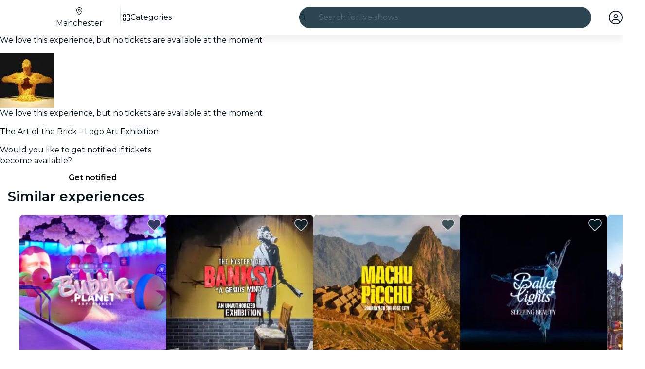

--- FILE ---
content_type: text/javascript
request_url: https://feverup.com/_astro/render.B-j6wkIl.js
body_size: 725
content:
import{k as m,o as b,H,q as I,v as p,w as l,x as A,y as O,z as f,A as x,B as C,C as Y,D as k,E as M,F as S,G as V,I as $,p as j,J as q,K as g,L as z,a as B}from"./context.Dt8wtvD7.js";import{a as F,r as D,h as c}from"./events.Duqr2apg.js";import{d as G}from"./template.BnqOskDm.js";import{i as J}from"./utils.EURyEsC8.js";let w=!0;function X(t){w=t}function Z(t,e){var r=e==null?"":typeof e=="object"?e+"":e;r!==(t.__t??=t.nodeValue)&&(t.__t=r,t.nodeValue=r+"")}function K(t,e){return L(t,e)}function ee(t,e){m(),e.intro=e.intro??!1;const r=e.target,_=g,u=f;try{for(var a=b(r);a&&(a.nodeType!==8||a.data!==H);)a=I(a);if(!a)throw p;l(!0),A(a),O();const i=L(t,{...e,anchor:a});if(f===null||f.nodeType!==8||f.data!==x)throw C(),p;return l(!1),i}catch(i){if(i===p)return e.recover===!1&&Y(),m(),k(r),l(!1),K(t,e);throw i}finally{l(_),A(u)}}const d=new Map;function L(t,{target:e,anchor:r,props:_={},events:u,context:a,intro:i=!0}){m();var h=new Set,v=o=>{for(var s=0;s<o.length;s++){var n=o[s];if(!h.has(n)){h.add(n);var R=J(n);e.addEventListener(n,c,{passive:R});var T=d.get(n);T===void 0?(document.addEventListener(n,c,{passive:R}),d.set(n,1)):d.set(n,T+1)}}};v(M(F)),D.add(v);var y=void 0,N=S(()=>{var o=r??e.appendChild(V());return $(()=>{if(a){j({});var s=q;s.c=a}u&&(_.$$events=u),g&&G(o,null),w=i,y=t(o,_)||{},w=!0,g&&(z.nodes_end=f),a&&B()}),()=>{for(var s of h){e.removeEventListener(s,c);var n=d.get(s);--n===0?(document.removeEventListener(s,c),d.delete(s)):d.set(s,n)}D.delete(v),o!==r&&o.parentNode?.removeChild(o)}});return E.set(y,N),y}let E=new WeakMap;function te(t,e){const r=E.get(t);return r?(E.delete(t),r(e)):Promise.resolve()}export{X as a,w as b,ee as h,K as m,Z as s,te as u};


--- FILE ---
content_type: text/javascript
request_url: https://feverup.com/_astro/utils.EURyEsC8.js
body_size: 255
content:
function i(e){return e.endsWith("capture")&&e!=="gotpointercapture"&&e!=="lostpointercapture"}const t=["beforeinput","click","change","dblclick","contextmenu","focusin","focusout","input","keydown","keyup","mousedown","mousemove","mouseout","mouseover","mouseup","pointerdown","pointermove","pointerout","pointerover","pointerup","touchend","touchmove","touchstart"];function a(e){return t.includes(e)}const o={formnovalidate:"formNoValidate",ismap:"isMap",nomodule:"noModule",playsinline:"playsInline",readonly:"readOnly",defaultvalue:"defaultValue",defaultchecked:"defaultChecked",srcobject:"srcObject",novalidate:"noValidate",allowfullscreen:"allowFullscreen",disablepictureinpicture:"disablePictureInPicture",disableremoteplayback:"disableRemotePlayback"};function c(e){return e=e.toLowerCase(),o[e]??e}const n=["touchstart","touchmove"];function r(e){return n.includes(e)}const u=["textarea","script","style","title"];function l(e){return u.includes(e)}export{i as a,a as b,l as c,r as i,c as n};


--- FILE ---
content_type: text/javascript
request_url: https://feverup.com/_astro/Slideshow.D2rRSIUI.js
body_size: 4444
content:
import"./disclose-version.NZTpNUN0.js";import"./legacy.kkaBD5aU.js";import{p as Ce,l as Oe,s as Q,g,m as re,e as me,b as Re,c as P,h as ae,r as k,t as X,a as Se,d as B,i as we}from"./context.Dt8wtvD7.js";import{t as q,a as T,b as Me,c as ze}from"./template.BnqOskDm.js";import{i as D}from"./if.Cxl8sKzw.js";import{e as _e,i as ge}from"./each.BidPAuTT.js";import{s as x}from"./attributes.B1jwYKSA.js";import{s as Y}from"./class.CuYnVsXc.js";import{b as ke}from"./this.Cq6gCgwa.js";import{i as Te}from"./lifecycle.ACskQYTG.js";import{p as f}from"./props.BUsuJhZa.js";import{c as He,o as Fe}from"./index-client.Cx6o0JRz.js";import{f as Ue}from"./faChevronRight.BEAbK1EI.js";import{d as Ve}from"./debounce.3zoBDB4y.js";import{I as ye}from"./icons.DMK2s3kV.js";import{s as We}from"./style.f8uxM5bs.js";import{i as be}from"./image.Bi9aJ750.js";import{M as je}from"./MultimediaVideo.SqCexjD3.js";import{L as Ye}from"./lazy-load-image-data.DGwd1DPg.js";import{S as Le}from"./slideshow-media.CXAKf5Cq.js";/* empty css                       */import"./index.DIeogL5L.js";import"./events.Duqr2apg.js";import"./shared.CHLbku4E.js";import"./utils.EURyEsC8.js";import"./store.B058ELlv.js";/* empty css                       */import"./index.C0yu6f82.js";import"./handle-video-exceptions.CxTOkjzb.js";/* empty css                       */var ce={},pe;function Be(){return pe||(pe=1,function(e){Object.defineProperty(e,"__esModule",{value:!0});var r="fal",t="chevron-left",o=320,l=512,u=[9001],E="f053",i="M20.7 267.3c-6.2-6.2-6.2-16.4 0-22.6l192-192c6.2-6.2 16.4-6.2 22.6 0s6.2 16.4 0 22.6L54.6 256 235.3 436.7c6.2 6.2 6.2 16.4 0 22.6s-16.4 6.2-22.6 0l-192-192z";e.definition={prefix:r,iconName:t,icon:[o,l,u,E,i]},e.faChevronLeft=e.definition,e.prefix=r,e.iconName=t,e.width=o,e.height=l,e.ligatures=u,e.unicode=E,e.svgPathData=i,e.aliases=u}(ce)),ce}var Ge=Be();const Ke=50,Ee=.2,Ae=5e3,Ze="--fv-slideshow-animation-duration",ue="--fv-slideshow-animation-play-state";function Je(e){const r=e.element.querySelector("[data-slideshow-list]");if(!r)return()=>{};let t=0,o=0,l=!1;const u=e?.rtl||!1,E=e?.arrows||!1,i=e.element.querySelectorAll("[data-slideshow-list-item]"),h=e.element.querySelector("[data-slideshow-arrows]"),y=h?.querySelector("[data-slideshow-arrow-prev]"),L=h?.querySelector("[data-slideshow-arrow-next]"),O=e.element.querySelector("[data-slideshow-indicators]"),m=O?.querySelectorAll("[data-slideshow-indicators-item]"),R=e.element.querySelector("[data-counter-current]"),z=e.element.querySelector("[data-counter-total]"),$=e.element.querySelectorAll("video"),N=new Map;let d=null,c=null,w=null;const H=Ve(()=>{const a=Qe(r,i.length,t,o,u),n=t;t=a.activeIndex,o=a.realIndex,n!==t&&(S(t),A(t)),l=!1},Ke),I=a=>{m?.forEach((n,s)=>{n.classList?.remove(e.indicatorActiveClass),e.autoplay&&(s<a?n.classList?.add("visited"):n.classList?.remove("visited"))}),m?.item(a)?.classList?.add(e.indicatorActiveClass),te()&&e.indicatorStyle==="thumbnail"&&m?.item(a)?.scrollIntoView({behavior:"smooth",block:"nearest",inline:"center"})},M=a=>{if(!E||i.length<=1){y?.classList?.toggle(e.arrowHideClass,!0),L?.classList?.toggle(e.arrowHideClass,!0);return}const n=a===0,s=a+1===i.length,j=!n||e.allowCircularNavigation==="both"||e.allowCircularNavigation==="backwards"||e.autoplay,b=!s||e.allowCircularNavigation==="both"||e.allowCircularNavigation==="forward";y?.classList?.toggle(e.arrowHideClass,!j),L?.classList?.toggle(e.arrowHideClass,!b)},ee=()=>{e.showCounter&&(R&&(R.textContent=t+1+""),z&&(z.textContent=i.length+""))},ie=()=>{l||(l=!0,H())},G=a=>{if(!a)return;const s=a.target.dataset.slideshowIndicatorsItem;s&&(v(Number(s)),a.stopPropagation(),a.preventDefault(),e.animatedTransition||(t=Number(s),S(Number(s))))},F=a=>{if(!a)return;const n=a.currentTarget,s=n.dataset.slideshowArrowPrev,j=n.dataset.slideshowArrowNext;if(!s&&!j)return;const b=oe(s?"backwards":"forward");v(b),a.stopPropagation(),a.preventDefault(),e.animatedTransition||(t=b,S(b))},se=a=>{if(a&&a.key&&(a.key==="ArrowLeft"||a.key==="ArrowRight")){const n=oe(a.key==="ArrowLeft"?"backwards":"forward");v(n),a.stopPropagation(),a.preventDefault(),e.animatedTransition||(t=n,S(n))}},oe=a=>e.allowCircularNavigation==="both"||a===e.allowCircularNavigation?fe(t+(a==="forward"?1:-1),i.length):$e(t+(a==="forward"?1:-1),0,i.length-1),v=a=>{e.autoplay?p(a):ve(r,i.length,a,u)},p=a=>{t=a,ve(r,i.length,t,u),S(t),A(t)},A=async a=>{if(te()&&e.autoplay){d&&(clearTimeout(d),d=null);try{const n=i?.item(a),s=await Xe(n,e.autoplay);c=Date.now(),w=s,document.documentElement.style.setProperty(Ze,`${s}ms`),document.documentElement.style.setProperty(ue,"running"),d=setTimeout(()=>{const j=fe(a+1,i.length)||0;p(j)},s)}catch(n){console.error("Error on slideshow startAutoplay:",n)}}},C=()=>{d&&w!==null&&(clearTimeout(d),d=null,w-=Date.now()-(c||0),c=null)},U=()=>{d||w!==null&&w>0&&(c=Date.now(),d=setTimeout(()=>{const a=fe(t+1,i.length);p(a)},w))},K=()=>{if(!te())return;const a=s=>{t===Ie(s.target)&&(document.documentElement.style.setProperty(ue,"paused"),C())},n=s=>{t===Ie(s.target)&&(document.documentElement.style.setProperty(ue,"running"),U())};$.forEach(s=>{s.addEventListener("play",n),s.addEventListener("pause",a),N.set(s,a),N.set(s,n)}),i.forEach(s=>{s.addEventListener("play",n),s.addEventListener("pause",a),N.set(s,a),N.set(s,n)})},V=()=>{N.forEach((a,n)=>{n.removeEventListener("pause",a),n.removeEventListener("play",a)}),N.clear()},W=()=>{te()&&(r.addEventListener("scroll",ie),y?.addEventListener("click",F),L?.addEventListener("click",F),e.indicatorStyle!=="bars"&&O?.addEventListener("click",G),e.keyboardNavigation&&window?.addEventListener("keydown",se))},Z=()=>{te()&&(V(),r.removeEventListener("scroll",ie),y?.removeEventListener("click",F),L?.removeEventListener("click",F),e.keyboardNavigation&&window?.removeEventListener("keydown",se),e.indicatorStyle!=="bars"&&O?.removeEventListener("click",G),d&&clearTimeout(d))},_=()=>{e.initialActiveIndex&&e.initialActiveIndex>0&&e.initialActiveIndex<i.length&&(t=e.initialActiveIndex,o=t),ve(r,i.length,t,u),I(t),ee(),M(t),e.autoplay&&A(t).then(()=>K()),W()},S=a=>{I(a),M(a),ee(),e.changeCallback?.({index:a})};return _(),()=>{Z()}}function xe(e){return e?-1:1}function ve(e,r,t,o){t<0||t>r||(e.scrollLeft=e.offsetWidth*t*xe(o))}function Qe(e,r,t,o,l){const u=e.offsetWidth*(r-1),E=e.scrollLeft*xe(l),i=E<=u?E:u,h=i/u*(r-1),y=i%e.offsetWidth;let L=t;return o>h?y<=e.offsetWidth*(1-Ee)&&(L=Math.floor(h)):o<h&&y>=e.offsetWidth*Ee&&(L=Math.ceil(h)),{activeIndex:L,realIndex:h}}function Xe(e,r){return new Promise(t=>{const o=e?.querySelector("video");if(!r){t(Ae);return}if(!o){t(r.image);return}const l=u=>{o.currentTime&&o.currentTime!==0&&(o.currentTime=0,o.paused&&o.play().catch(()=>{})),t(u?Math.min(u*1e3,r.video):r.video??Ae)};o.duration>0?l(o.duration):o.addEventListener("loadeddata",()=>l(o.duration),{once:!0})})}function fe(e,r){return(e%r+r)%r}function $e(e,r,t){return Math.min(Math.max(e,r),t)}function te(){return typeof window<"u"}function Ie(e){const r=e.closest("[data-slideshow-list-item]");if(!r)return;const t=Number(r.dataset.slideshowListItem);if(!isNaN(t))return t}var et=q('<img crossorigin="anonymous">'),tt=q('<div class="slideshow__video svelte-4jk1j"><!></div>'),at=q('<li class="slideshow__item svelte-4jk1j"><!> <!></li>');function rt(e,r){Ce(r,!1);let t=f(r,"item",8),o=f(r,"index",8),l=f(r,"options",8),u=f(r,"activeIndex",8),E=f(r,"squareOnDesktop",8,!1),i=f(r,"lazy",8,!1),h=re(!1),y=re();function L(){g(y).dispatchEvent(new CustomEvent("play"))}function O(){g(y).dispatchEvent(new CustomEvent("pause"))}Oe(()=>(g(h),me(o()),me(u())),()=>{Q(h,g(h)||o()<=u()+1)}),Re(),Te();var m=at(),R=P(m);{var z=d=>{var c=et();let w;X((H,I,M)=>{w=Y(c,1,"slideshow__img svelte-4jk1j",null,w,H),x(c,"src",I),x(c,"srcset",M),x(c,"sizes",t().sizes),x(c,"title",t().title),x(c,"alt",t().alt),x(c,"fetchpriority",i()?"low":"high"),x(c,"loading",i()?"lazy":void 0),We(c,`aspect-ratio: ${(l().w&&l().h?`${l().w} / ${l().h}`:null)??""}`)},[()=>({"slideshow__img--square-desktop":E()}),()=>g(h)?be(t().src,{w:l().w,h:l().h}):Ye,()=>g(h)&&l().srcset?be(t().src,{srcset:l().srcset}):null],B),T(d,c)};D(R,d=>{t().type===Le.Image&&d(z)})}var $=ae(R,2);{var N=d=>{var c=tt(),w=P(c);const H=B(()=>u()===o());je(w,{get video(){return t().src},get poster(){return t().cover},get playbackRate(){return t().playbackRate},loop:!0,get isActive(){return g(H)},get preload(){return g(h)},get options(){return l()},$$events:{playbackStart:L,playbackPause:O,playbackResume:L,playbackEnd:O}}),k(c),T(d,c)};D($,d=>{t().type===Le.Video&&d(N)})}k(m),ke(m,d=>Q(y,d),()=>g(y)),X(()=>x(m,"data-slideshow-list-item",o())),T(e,m),Se()}var it=q('<div data-slideshow-arrows=""><div data-testid="slideshow-arrow-prev" data-slideshow-arrow-prev="active"><!></div> <div class="slideshow__pagination-control svelte-hlb0bh" data-testid="slideshow-arrow-next" data-slideshow-arrow-next="active"><!></div></div>'),st=q('<div class="progress-bar svelte-hlb0bh"></div>'),ot=q('<div class="active svelte-hlb0bh"></div>'),nt=q("<li><!></li>"),lt=q('<div></div> <aside><ol class="slideshow-indicators__list svelte-hlb0bh" data-slideshow-indicators=""></ol></aside>',1),dt=q('<div class="slideshow svelte-hlb0bh" data-slideshow=""><div class="slideshow__list-container svelte-hlb0bh"><!> <ul data-slideshow-list=""></ul></div> <!></div>');function Ft(e,r){Ce(r,!1);const t=2,o=He();let l=f(r,"items",8),u=f(r,"options",24,()=>({})),E=f(r,"rtl",8,!1),i=f(r,"paginationControls",8,"none"),h=f(r,"indicators",8,!1),y=f(r,"indicatorPosition",8,void 0),L=f(r,"rounded",8,!1),O=f(r,"squareOnDesktop",8,!1),m=f(r,"indicatorStyle",8,"dots"),R=f(r,"autoplay",8,null),z=f(r,"animatedTransition",8,!0),$=f(r,"allowCircularNavigation",8,!1),N=f(r,"lazy",8,"auto"),d=re(),c=re(0),w=re(0);Fe(()=>{Je({element:g(d),rtl:E(),arrows:i()!=="none",indicatorActiveClass:"slideshow-indicators__item--current",arrowHideClass:"slideshow__pagination-control--hide",keyboardNavigation:!1,showCounter:!1,indicatorStyle:"dots",autoplay:R(),animatedTransition:z(),allowCircularNavigation:$(),changeCallback:({index:v})=>{Q(c,v),Q(w,-1),requestAnimationFrame(()=>{Q(w,v)}),o("slideshowChange",{index:v})}})});const H=typeof document>"u";Te();var I=dt(),M=P(I),ee=P(M);{var ie=v=>{var p=it();let A;var C=P(p);Y(C,1,"slideshow__pagination-control svelte-hlb0bh",null,{},{"slideshow__pagination-control--hide":!1});var U=P(C);{var K=_=>{ye(_,{icon:Ge.faChevronLeft,size:"2x"})};D(U,_=>{i()==="arrows"&&_(K)})}k(C);var V=ae(C,2),W=P(V);{var Z=_=>{ye(_,{icon:Ue.faChevronRight,size:"2x"})};D(W,_=>{i()==="arrows"&&_(Z)})}k(V),k(p),X(_=>A=Y(p,1,"slideshow__pagination-controls svelte-hlb0bh",null,A,_),[()=>({"slideshow__pagination-controls--arrows":i()==="arrows","slideshow__pagination-controls--tap":i()==="tap"})],B),T(v,p)};D(ee,v=>{i()!=="none"&&v(ie)})}var G=ae(ee,2);let F;_e(G,5,l,ge,(v,p,A)=>{const C=B(()=>N()==="all"||A>=t);rt(v,{get item(){return g(p)},index:A,get options(){return u()},get activeIndex(){return g(c)},get squareOnDesktop(){return O()},get lazy(){return g(C)}})}),k(G),k(M);var se=ae(M,2);{var oe=v=>{var p=lt(),A=we(p);let C;var U=ae(A,2);let K;var V=P(U);_e(V,5,l,ge,(W,Z,_)=>{var S=nt();let a;x(S,"data-slideshow-indicators-item",_);var n=P(S);{var s=b=>{var ne=Me();ne.nodeValue=`Image ${_+1}`,T(b,ne)},j=(b,ne)=>{{var Ne=le=>{var he=ze(),Pe=we(he);{var De=J=>{var de=st();T(J,de)},qe=J=>{var de=ot();T(J,de)};D(Pe,J=>{R()?J(De):J(qe,!1)})}T(le,he)};D(b,le=>{m()==="bars"&&!H&&le(Ne)},ne)}};D(n,b=>{m()==="dots"?b(s):b(j,!1)})}k(S),X(b=>a=Y(S,1,"slideshow-indicators__item svelte-hlb0bh",null,a,b),[()=>({visited:!1,"slideshow-indicators__item--current":g(w)===_})],B),T(W,S)}),k(V),k(U),X((W,Z)=>{C=Y(A,1,"svelte-hlb0bh",null,C,W),K=Y(U,1,"slideshow-indicators svelte-hlb0bh",null,K,Z)},[()=>({"slideshow-indicators__shadow":m()==="bars"}),()=>({"slideshow-dots":m()==="dots","slideshow-bars":m()==="bars","slideshow-indicators--bottom-out":y()==="bottom-out","slideshow-indicators--mobile-only":h()==="mobile-only"})],B),T(v,p)};D(se,v=>{h()!==!1&&l()?.length>1&&v(oe)})}k(I),ke(I,v=>Q(d,v),()=>g(d)),X(v=>{x(I,"data-slideshow-options-rtl",E()),x(I,"data-slideshow-options-arrows",i()!=="none"),F=Y(G,1,"slideshow__list svelte-hlb0bh",null,F,v)},[()=>({"slideshow__list--rounded":L(),"slideshow__list--animated-transition":z()})],B),T(e,I),Se()}export{Ft as default};


--- FILE ---
content_type: text/javascript
request_url: https://feverup.com/_astro/GridGallery.CgyaSRPT.js
body_size: 2991
content:
const __vite__mapDeps=(i,m=__vite__mapDeps,d=(m.f||(m.f=["_astro/BiggerPictureController.DbMlDYQ0.js","_astro/disclose-version.NZTpNUN0.js","_astro/legacy.kkaBD5aU.js","_astro/index.DIeogL5L.js","_astro/context.Dt8wtvD7.js","_astro/render.B-j6wkIl.js","_astro/events.Duqr2apg.js","_astro/shared.CHLbku4E.js","_astro/template.BnqOskDm.js","_astro/utils.EURyEsC8.js","_astro/if.Cxl8sKzw.js","_astro/each.BidPAuTT.js","_astro/actions.CrflfAgn.js","_astro/attributes.B1jwYKSA.js","_astro/class.CuYnVsXc.js","_astro/style.f8uxM5bs.js","_astro/this.Cq6gCgwa.js","_astro/lifecycle.ACskQYTG.js","_astro/props.BUsuJhZa.js","_astro/store.B058ELlv.js","_astro/index-client.Cx6o0JRz.js","_astro/index.C0yu6f82.js","_astro/bigger-picture.C4BvSJFz.js","_astro/MultimediaVideo.SqCexjD3.js","_astro/image.Bi9aJ750.js","_astro/handle-video-exceptions.CxTOkjzb.js","_astro/icons.DMK2s3kV.js","_astro/lazy-load-image-data.DGwd1DPg.js","_astro/i18n.BrXBZHYQ.js","_astro/preload-helper.BlTxHScW.js","_astro/i18n.fDRxMXVB.js","_astro/client.DcPbuDeT.js","_astro/get-language-from-locale.BOasHZQK.js","_astro/languages.Cb2wcoBl.js","_astro/cookie.gTd6HJsM.js","_astro/tracker.nfz5AIIk.js","_astro/buffer.BR-WhgkO.js","_astro/on-intersect.C5HQxekT.js"])))=>i.map(i=>d[i]);
import{_ as Ve}from"./preload-helper.BlTxHScW.js";import"./disclose-version.NZTpNUN0.js";import"./legacy.kkaBD5aU.js";import{p as Oe,g as e,m as n,l as c,s as d,e as D,b as Ye,i as N,h as A,c as E,d as m,r as b,t as te,a as ke,n as He}from"./context.Dt8wtvD7.js";import{s as We}from"./render.B-j6wkIl.js";import{a as Ze}from"./await.KhzfH--f.js";import{i as ie}from"./if.Cxl8sKzw.js";import{e as re,i as ae}from"./each.BidPAuTT.js";import{t as O,a as w,c as se,b as Ke}from"./template.BnqOskDm.js";import{c as Ue}from"./svelte-component.BIjIHz8X.js";import{s as le}from"./attributes.B1jwYKSA.js";import{s as oe}from"./class.CuYnVsXc.js";import{i as Xe}from"./lifecycle.ACskQYTG.js";import{b as V}from"./icons.DMK2s3kV.js";import{p as i}from"./props.BUsuJhZa.js";import{c as qe,o as Fe}from"./index-client.Cx6o0JRz.js";import{c as je}from"./index.C0yu6f82.js";import{B as ne}from"./BiggerPictureItem.Ceg9X9m7.js";import Je from"./Slideshow.D2rRSIUI.js";import{B as Qe}from"./Button.71X3_NoZ.js";import"./i18n.BrXBZHYQ.js";import{t as $e}from"./i18n.fDRxMXVB.js";import"./languages.Cb2wcoBl.js";import"./cookie.gTd6HJsM.js";import{G as et,m as de,a as ge,b as he}from"./grid-gallery.mapper.DjleKbfa.js";/* empty css                       */function tt(M){const t=[];let s=!1;return M.forEach(g=>{if(g.type===et.Video){if(s)return;s=!0}t.push(g)}),t}var it=O('<li class="grid-gallery__item svelte-drolc3" data-testid="grid-gallery-item"><!></li>'),rt=O('<li class="grid-gallery__item--hidden svelte-drolc3"><!></li>'),at=O('<!> <div data-testid="grid-gallery"><ul><!> <!></ul> <div class="grid-gallery-slideshow svelte-drolc3" data-testid="grid-gallery-slideshow"><!></div> <!></div>',1);function Bt(M,t){Oe(t,!1);const s=n(),g=n(),Y=n(),k=n(),H=n(),y=n(),_=n(),W=n();let T=i(t,"items",8,void 0),v=i(t,"sections",8,void 0),ce=i(t,"showThumbnails",8,!1),Z=i(t,"lazy",8,"auto"),L=i(t,"type",8,"image-only"),me=i(t,"breakpoint",8,"md"),ue=i(t,"showGalleryButton",8,!1),_e=i(t,"gridRounded",8,!0),fe=i(t,"slideshowRounded",8,!0),we=i(t,"slideshowPaginationControls",8,"arrows"),K=i(t,"slideshowIndicatorStyle",8,void 0),ye=i(t,"slideshowAutoplay",8,void 0),ve=i(t,"slideshowIndicators",8,void 0),pe=i(t,"slideshowAllowCircularNavigation",8,void 0),Ie=i(t,"slideshowImageOptions",24,()=>({w:382,h:213,srcset:[{w:382,h:213,screenSize:"300w"},{w:495,h:276,screenSize:"400w"},{w:696,h:388,screenSize:"700w"}]})),Ee=i(t,"theme",8,void 0),U=i(t,"selectorId",24,()=>`grid-gallery-${Math.random().toString(36).substring(2,15)}`),be=i(t,"disableBiggerPicture",8,!1),Se=i(t,"heightBehaviour",8,"dynamic"),Ge=i(t,"allowAutoGravityCrop",8,!1);if(!T()&&!v())throw new Error("Either items or sections must be provided to GridGallery component");const X=5,Ae=["single-item","two-items","three-items","four-items","five-items"],h={width:360,height:260},x={width:620,height:220},p={width:620,height:420},Me={width:1250,height:700},Te=992,q=qe();let B=n(0);Fe(()=>(R(),window.addEventListener("resize",F),()=>{window.removeEventListener("resize",F)}));function R(r=!0){window.innerWidth<Te?e(s).length>0&&q("showItems",[e(s)[e(B)]?.type]):r&&q("showItems",e(_).map(l=>l.type))}function F(){R()}function Le(r){d(B,r.detail.index),R(!1)}const j={1:{0:Me},2:{0:p,1:p},3:{0:p,1:x,2:x},4:{0:p,1:x,2:h,3:h},5:{0:p,1:h,2:h,3:h,4:h}};function J(r){return e(s).findIndex(a=>a.src===r.src)}c(()=>(D(T()),D(v())),()=>{d(s,T()??v()?.[0]?.items??[])}),c(()=>(D(v()),e(s)),()=>{d(g,v()??[{titleKey:"",count:e(s).length,items:e(s),trackingEvents:{open:"",tap:""}}])}),c(()=>e(g),()=>{d(Y,e(g).reduce((r,a)=>r+a.count,0))}),c(()=>(e(g),de),()=>{d(k,e(g).map(de))}),c(()=>(e(s),ge),()=>{d(H,e(s).map(ge))}),c(()=>e(s),()=>{d(y,tt(e(s)))}),c(()=>e(y),()=>{d(_,e(y).slice(0,X))}),c(()=>(e(y),e(s)),()=>{d(W,e(y).slice(X,e(s).length))}),Ye(),Xe();var Q=at(),$=N(Q);{var xe=r=>{var a=se(),l=N(a);Ze(l,()=>Ve(()=>import("./BiggerPictureController.DbMlDYQ0.js"),__vite__mapDeps([0,1,2,3,4,5,6,7,8,9,10,11,12,13,14,15,16,17,18,19,20,21,22,23,24,25,26,27,28,29,30,31,32,33,34,35,36,37])),null,(o,u)=>{var f=se(),P=N(f);const C=m(()=>[`[data-gallery="${U()}"]`]);Ue(P,()=>e(u).default,(De,Ne)=>{Ne(De,{get selectors(){return e(C)},get type(){return L()},get showThumbnails(){return ce()},get theme(){return Ee()},get sections(){return e(k)},$$events:{loadMore(I){V.call(this,t,I)},openGallery(I){V.call(this,t,I)},changeSection(I){V.call(this,t,I)}}})}),w(o,f)}),w(r,a)};ie($,r=>{be()||r(xe)})}var S=A($,2),G=E(S),ee=E(G);re(ee,1,()=>e(_),ae,(r,a,l)=>{var o=it();le(o,"data-grid-gallery-list-item",l);var u=E(o);const f=m(()=>he(e(a))),P=m(()=>Z()==="all"),C=m(()=>J(e(a)));ne(u,{get item(){return e(f)},get width(){return e(a).width},get height(){return e(a).height},get thumbWidth(){return j[e(_).length][l].width},get thumbHeight(){return j[e(_).length][l].height},thumbStyle:"full-cover",get lazy(){return e(P)},get index(){return e(C)},get allowAutoGravityCrop(){return Ge()},get type(){return L()}}),b(o),w(r,o)});var Be=A(ee,2);re(Be,1,()=>e(W),ae,(r,a)=>{var l=rt(),o=E(l);const u=m(()=>he(e(a))),f=m(()=>J(e(a)));ne(o,{get item(){return e(u)},get width(){return e(a).width},get height(){return e(a).height},get thumbWidth(){return h.width},get thumbHeight(){return h.height},thumbStyle:"full-cover",lazy:!0,get index(){return e(f)},get type(){return L()}}),b(l),w(r,l)}),b(G);var z=A(G,2),Re=E(z);const ze=m(()=>K()!=="bars");Je(Re,{get items(){return e(H)},get paginationControls(){return we()},get indicators(){return ve()},get options(){return Ie()},get indicatorStyle(){return K()},get autoplay(){return ye()},get animatedTransition(){return e(ze)},get allowCircularNavigation(){return pe()},get rounded(){return fe()},get lazy(){return Z()},$$events:{slideshowChange:Le}}),b(z);var Pe=A(z,2);{var Ce=r=>{Qe(r,{class:"grid-gallery__gallery-btn","data-testid":"grid-gallery-btn",size:"small",sentiment:"primary",variant:"sharp",contrast:!0,leadingIcon:je,get"data-open-gallery-item"(){return e(B)},children:(a,l)=>{He();var o=Ke();te(u=>We(o,u),[()=>$e("gallery.openGallery")],m),w(a,o)},$$slots:{default:!0}})};ie(Pe,r=>{ue()&&e(Y)>1&&r(Ce)})}b(S),te(()=>{oe(S,1,`grid-gallery grid-gallery--breakpoint-${me()??""}`,"svelte-drolc3"),le(S,"data-gallery",U()),oe(G,1,`grid-gallery__list grid-gallery__list--${Ae[e(_).length-1]??""} ${_e()?"grid-gallery__list--rounded":""} grid-gallery__list--height-${Se()??""}`,"svelte-drolc3")}),w(M,Q),ke()}export{Bt as G};


--- FILE ---
content_type: text/javascript
request_url: https://feverup.com/_astro/i18n.fDRxMXVB.js
body_size: 710
content:
const u=n=>{if(typeof n=="object"&&n!==null){if(typeof Object.getPrototypeOf=="function"){const o=Object.getPrototypeOf(n);return o===Object.prototype||o===null}return Object.prototype.toString.call(n)==="[object Object]"}return!1},a=(...n)=>n.reduce((o,e)=>{if(Array.isArray(e))throw new TypeError("Arguments provided to ts-deepmerge must be objects, not arrays.");return Object.keys(e).forEach(t=>{["__proto__","constructor","prototype"].includes(t)||(Array.isArray(o[t])&&Array.isArray(e[t])?o[t]=a.options.mergeArrays?a.options.uniqueArrayItems?Array.from(new Set(o[t].concat(e[t]))):[...o[t],...e[t]]:e[t]:u(o[t])&&u(e[t])?o[t]=a(o[t],e[t]):o[t]=e[t]===void 0?a.options.allowUndefinedOverrides?e[t]:o[t]:e[t])}),o},{}),c={allowUndefinedOverrides:!0,mergeArrays:!0,uniqueArrayItems:!0};a.options=c;a.withOptions=(n,...o)=>{a.options=Object.assign(Object.assign({},c),n);const e=a(...o);return a.options=c,e};let l=null;function L(n){l=n}function g(){if(!l)throw new Error("I18nConfig must be set before using any i18n method");return l}async function b(n,o){const e=g();let t={};const r=e.getTranslationLoader(n);r?(t=await r(),e.addLocaleTranslation(n,t)):console.warn(`No translations registered for locale ${n}`);const s=e.getFallbackLocale();if(s&&n!==s){const i=await b(s);return a(i,t)}return t}function A(n,o){const e=g();o&&e.addLocaleTranslation(n,o),e.setLocale(n)}function f(n,o){const[e,...t]=n.split(".");if(!t.length){const s=o[e];return typeof s=="string"?s:null}const r=o[e];return typeof r!="object"?null:f(t.join("."),r)}function O(n,o){return o?Object.keys(o).reduce((e,t)=>e.replaceAll(`{{${t}}}`,o[t].toString()),n):n}function d(n,o,e){const t=g(),r=t.getFallbackLocale(),s=e||t.getLocale()||r;if(!s)return n;const i=t.getLocaleTranslation(s)||r&&t.getLocaleTranslation(r);if(!i)return n;const p=f(n,i)||f(n,r?t.getLocaleTranslation(r)||{}:{});return p?O(p,o):n}const j=d,m=(n,o,e)=>d(o,e,n);export{m as a,L as b,b as l,A as s,j as t};


--- FILE ---
content_type: text/javascript
request_url: https://feverup.com/_astro/UserFavoritesLoader.DHSRZN2Z.js
body_size: 460
content:
import"./disclose-version.NZTpNUN0.js";import"./legacy.kkaBD5aU.js";import{p as s,l as e,b as m,a}from"./context.Dt8wtvD7.js";import{i as f}from"./lifecycle.ACskQYTG.js";import{a as u,s as c}from"./store.B058ELlv.js";import{u as l}from"./user.jCbXu67v.js";import{l as n}from"./load-user-favorites.bwxaYkL8.js";import{u as $}from"./build-favorites-url.BwobqHig.js";import"./get-app-config.B8ZjH1JJ.js";import"./server-app-config-store.OVZGUEUu.js";import"./tracker._tncOaN2.js";import"./cookie.gTd6HJsM.js";import"./i18n.BrXBZHYQ.js";import"./i18n.fDRxMXVB.js";import"./languages.Cb2wcoBl.js";import"./query-params.helpers.CJuxIPH2.js";import"./index.DIeogL5L.js";import"./get-encoded-cookie.ser9uo3Z.js";import"./local-storage.Bj8__veX.js";import"./index.3whys8t3.js";import"./with-authorization-headers.BXH9eFR4.js";import"./with-authorization-refreshing.BKwfVI89.js";import"./http-client.Di7zmpzg.js";import"./services.vB0UPpfm.js";import"./with-json-headers.CbCL9FPS.js";import"./with-transfer-state.2DGYaT0J.js";import"./client.DcPbuDeT.js";import"./buffer.BR-WhgkO.js";import"./preload-helper.BlTxHScW.js";function o(){$.set({favorites:[]})}function Q(_,t){s(t,!1);const[i,p]=u(),r=()=>c(l,"$user",i);e(()=>(r(),o),()=>{r()?n():o()}),m(),f(),a(),p()}export{Q as default};


--- FILE ---
content_type: text/javascript
request_url: https://feverup.com/_astro/html.BWSuDRfW.js
body_size: 496
content:
import{t as u,K as n,y as l,L as g,aI as y,z as h,q as p,B as w,v as R,x as b,o as f}from"./context.Dt8wtvD7.js";import{d as m,e as I}from"./template.BnqOskDm.js";function k(v,c,i=!1,o=!1,O=!1){var _=v,t="";u(()=>{var r=g;if(t===(t=c()??"")){n&&l();return}if(r.nodes_start!==null&&(y(r.nodes_start,r.nodes_end),r.nodes_start=r.nodes_end=null),t!==""){if(n){h.data;for(var e=l(),d=e;e!==null&&(e.nodeType!==8||e.data!=="");)d=e,e=p(e);if(e===null)throw w(),R;m(h,d),_=b(e);return}var s=t+"";i?s=`<svg>${s}</svg>`:o&&(s=`<math>${s}</math>`);var a=I(s);if((i||o)&&(a=f(a)),m(f(a),a.lastChild),i||o)for(;f(a);)_.before(f(a));else _.before(a)}})}export{k as h};


--- FILE ---
content_type: text/javascript
request_url: https://feverup.com/_astro/PlanMembershipsLabel.DaTrRz09.js
body_size: 835
content:
import"./disclose-version.NZTpNUN0.js";import"./legacy.kkaBD5aU.js";import{c as y,r as P,t as d,p as $,l as D,b as w,i as b,a as x,g as N,m as S,s as k,h as I,d as L}from"./context.Dt8wtvD7.js";import{s as q}from"./render.B-j6wkIl.js";import{i as z}from"./if.Cxl8sKzw.js";import{t as _,a as f,c as C}from"./template.BnqOskDm.js";import{i as M}from"./lifecycle.ACskQYTG.js";import{a as j,s as A}from"./store.B058ELlv.js";import{e as B}from"./index.BthpWEF4.js";import"./i18n.BrXBZHYQ.js";import{t as E}from"./i18n.fDRxMXVB.js";import"./languages.Cb2wcoBl.js";import"./cookie.gTd6HJsM.js";import{I as F}from"./icons.DMK2s3kV.js";import{m as G}from"./memberships-plan-discounts-store.2KeM-ZGY.js";import{s as H}from"./slot.DjaLK5Y_.js";import{s as J}from"./attributes.B1jwYKSA.js";import{s as K}from"./class.CuYnVsXc.js";import{s as O}from"./style.f8uxM5bs.js";import{p as m}from"./props.BUsuJhZa.js";/* empty css                        */import"./index.DIeogL5L.js";import"./events.Duqr2apg.js";import"./shared.CHLbku4E.js";import"./utils.EURyEsC8.js";import"./preload-helper.BlTxHScW.js";import"./client.DcPbuDeT.js";/* empty css                       */import"./index.3whys8t3.js";var Q=_("<span><!></span>");function R(i,e){let s=m(e,"type",8,void 0),l=m(e,"fg",8,null),a=m(e,"bg",8,null),r=m(e,"className",8,void 0);var t=Q();let o;var p=y(t);H(p,e,"default",{}),P(t),d(()=>{K(t,1,`label ${s()==="warning"?"label--warning":""} ${(r()||"")??""}`,"svelte-1s9uurz"),J(t,"data-testid",`plan-custom-label-${s()}`),o=O(t,"",o,{color:l(),"background-color":a()})}),f(i,t)}var T=_("<!> ",1);function wt(i,e){$(e,!1);const[s,l]=j(),a=()=>A(G,"$membershipsPlanDiscountsStore",s),r=S();D(()=>a(),()=>{k(r,a())}),w(),M();var t=C(),o=b(t);{var p=n=>{R(n,{className:"label--member",children:(g,U)=>{var c=T(),u=b(c);F(u,{icon:B});var v=I(u);d(h=>q(v,` ${h??""}`),[()=>E("plan.memberships.label")],L),f(g,c)},$$slots:{default:!0}})};z(o,n=>{N(r)?.length&&n(p)})}f(i,t),x(),l()}export{wt as default};


--- FILE ---
content_type: text/javascript
request_url: https://feverup.com/_astro/store.B058ELlv.js
body_size: 507
content:
import{aG as i,O as p,aH as g,a8 as m,aa as y,m as h,g as q,s as w}from"./context.Dt8wtvD7.js";function _(e,n,u){if(e==null)return n(void 0),i;const s=p(()=>e.subscribe(n,u));return s.unsubscribe?()=>s.unsubscribe():s}const c=[];function N(e,n=i){let u=null;const s=new Set;function o(t){if(g(e,t)&&(e=t,u)){const a=!c.length;for(const r of s)r[1](),c.push(r,e);if(a){for(let r=0;r<c.length;r+=2)c[r][0](c[r+1]);c.length=0}}}function b(t){o(t(e))}function d(t,a=i){const r=[t,a];return s.add(r),s.size===1&&(u=n(o,b)||i),t(e),()=>{s.delete(r),s.size===0&&u&&(u(),u=null)}}return{set:o,update:b,subscribe:d}}function S(e){let n;return _(e,u=>n=u)(),n}let f=!1,l=Symbol();function O(e,n,u){const s=u[n]??={store:null,source:h(void 0),unsubscribe:i};if(s.store!==e&&!(l in u))if(s.unsubscribe(),s.store=e??null,e==null)s.source.v=void 0,s.unsubscribe=i;else{var o=!0;s.unsubscribe=_(e,b=>{o?s.source.v=b:w(s.source,b)}),o=!1}return e&&l in u?S(e):q(s.source)}function U(e,n,u){let s=u[n];return s&&s.store!==e&&(s.unsubscribe(),s.unsubscribe=i),e}function v(e,n){return e.set(n),n}function x(){const e={};function n(){m(()=>{for(var u in e)e[u].unsubscribe();y(e,l,{enumerable:!1,value:!0})})}return[e,n]}function D(e){var n=f;try{return f=!1,[e(),f]}finally{f=n}}export{x as a,U as b,D as c,v as d,S as g,O as s,N as w};
